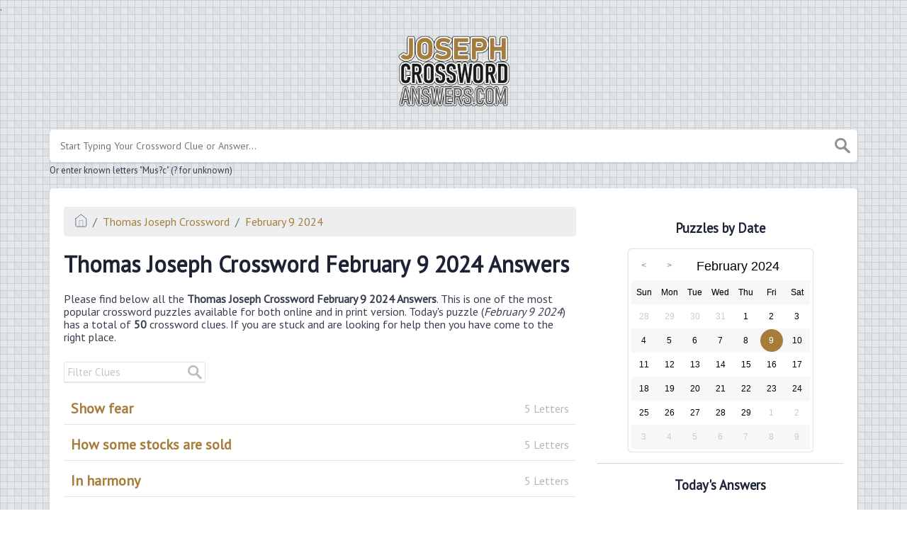

--- FILE ---
content_type: text/html; charset=UTF-8
request_url: https://josephcrosswordanswers.com/thomas-joseph-crossword-february-9-2024-answers
body_size: 10489
content:
<!DOCTYPE html><html lang="en"><head><meta charset="UTF-8"/>
<script>var __ezHttpConsent={setByCat:function(src,tagType,attributes,category,force,customSetScriptFn=null){var setScript=function(){if(force||window.ezTcfConsent[category]){if(typeof customSetScriptFn==='function'){customSetScriptFn();}else{var scriptElement=document.createElement(tagType);scriptElement.src=src;attributes.forEach(function(attr){for(var key in attr){if(attr.hasOwnProperty(key)){scriptElement.setAttribute(key,attr[key]);}}});var firstScript=document.getElementsByTagName(tagType)[0];firstScript.parentNode.insertBefore(scriptElement,firstScript);}}};if(force||(window.ezTcfConsent&&window.ezTcfConsent.loaded)){setScript();}else if(typeof getEzConsentData==="function"){getEzConsentData().then(function(ezTcfConsent){if(ezTcfConsent&&ezTcfConsent.loaded){setScript();}else{console.error("cannot get ez consent data");force=true;setScript();}});}else{force=true;setScript();console.error("getEzConsentData is not a function");}},};</script>
<script>var ezTcfConsent=window.ezTcfConsent?window.ezTcfConsent:{loaded:false,store_info:false,develop_and_improve_services:false,measure_ad_performance:false,measure_content_performance:false,select_basic_ads:false,create_ad_profile:false,select_personalized_ads:false,create_content_profile:false,select_personalized_content:false,understand_audiences:false,use_limited_data_to_select_content:false,};function getEzConsentData(){return new Promise(function(resolve){document.addEventListener("ezConsentEvent",function(event){var ezTcfConsent=event.detail.ezTcfConsent;resolve(ezTcfConsent);});});}</script>
<script>if(typeof _setEzCookies!=='function'){function _setEzCookies(ezConsentData){var cookies=window.ezCookieQueue;for(var i=0;i<cookies.length;i++){var cookie=cookies[i];if(ezConsentData&&ezConsentData.loaded&&ezConsentData[cookie.tcfCategory]){document.cookie=cookie.name+"="+cookie.value;}}}}
window.ezCookieQueue=window.ezCookieQueue||[];if(typeof addEzCookies!=='function'){function addEzCookies(arr){window.ezCookieQueue=[...window.ezCookieQueue,...arr];}}
addEzCookies([{name:"ezoab_307035",value:"mod110; Path=/; Domain=josephcrosswordanswers.com; Max-Age=7200",tcfCategory:"store_info",isEzoic:"true",},{name:"ezosuibasgeneris-1",value:"31f1d375-b062-4d26-5f64-5f562a1f8cac; Path=/; Domain=josephcrosswordanswers.com; Expires=Wed, 20 Jan 2027 13:25:33 UTC; Secure; SameSite=None",tcfCategory:"understand_audiences",isEzoic:"true",}]);if(window.ezTcfConsent&&window.ezTcfConsent.loaded){_setEzCookies(window.ezTcfConsent);}else if(typeof getEzConsentData==="function"){getEzConsentData().then(function(ezTcfConsent){if(ezTcfConsent&&ezTcfConsent.loaded){_setEzCookies(window.ezTcfConsent);}else{console.error("cannot get ez consent data");_setEzCookies(window.ezTcfConsent);}});}else{console.error("getEzConsentData is not a function");_setEzCookies(window.ezTcfConsent);}</script><script type="text/javascript" data-ezscrex='false' data-cfasync='false'>window._ezaq = Object.assign({"edge_cache_status":11,"edge_response_time":285,"url":"https://josephcrosswordanswers.com/thomas-joseph-crossword-february-9-2024-answers"}, typeof window._ezaq !== "undefined" ? window._ezaq : {});</script><script type="text/javascript" data-ezscrex='false' data-cfasync='false'>window._ezaq = Object.assign({"ab_test_id":"mod110"}, typeof window._ezaq !== "undefined" ? window._ezaq : {});window.__ez=window.__ez||{};window.__ez.tf={};</script><script type="text/javascript" data-ezscrex='false' data-cfasync='false'>window.ezDisableAds = true;</script>
<script data-ezscrex='false' data-cfasync='false' data-pagespeed-no-defer>var __ez=__ez||{};__ez.stms=Date.now();__ez.evt={};__ez.script={};__ez.ck=__ez.ck||{};__ez.template={};__ez.template.isOrig=true;__ez.queue=__ez.queue||function(){var e=0,i=0,t=[],n=!1,o=[],r=[],s=!0,a=function(e,i,n,o,r,s,a){var l=arguments.length>7&&void 0!==arguments[7]?arguments[7]:window,d=this;this.name=e,this.funcName=i,this.parameters=null===n?null:w(n)?n:[n],this.isBlock=o,this.blockedBy=r,this.deleteWhenComplete=s,this.isError=!1,this.isComplete=!1,this.isInitialized=!1,this.proceedIfError=a,this.fWindow=l,this.isTimeDelay=!1,this.process=function(){f("... func = "+e),d.isInitialized=!0,d.isComplete=!0,f("... func.apply: "+e);var i=d.funcName.split("."),n=null,o=this.fWindow||window;i.length>3||(n=3===i.length?o[i[0]][i[1]][i[2]]:2===i.length?o[i[0]][i[1]]:o[d.funcName]),null!=n&&n.apply(null,this.parameters),!0===d.deleteWhenComplete&&delete t[e],!0===d.isBlock&&(f("----- F'D: "+d.name),m())}},l=function(e,i,t,n,o,r,s){var a=arguments.length>7&&void 0!==arguments[7]?arguments[7]:window,l=this;this.name=e,this.path=i,this.async=o,this.defer=r,this.isBlock=t,this.blockedBy=n,this.isInitialized=!1,this.isError=!1,this.isComplete=!1,this.proceedIfError=s,this.fWindow=a,this.isTimeDelay=!1,this.isPath=function(e){return"/"===e[0]&&"/"!==e[1]},this.getSrc=function(e){return void 0!==window.__ezScriptHost&&this.isPath(e)&&"banger.js"!==this.name?window.__ezScriptHost+e:e},this.process=function(){l.isInitialized=!0,f("... file = "+e);var i=this.fWindow?this.fWindow.document:document,t=i.createElement("script");t.src=this.getSrc(this.path),!0===o?t.async=!0:!0===r&&(t.defer=!0),t.onerror=function(){var e={url:window.location.href,name:l.name,path:l.path,user_agent:window.navigator.userAgent};"undefined"!=typeof _ezaq&&(e.pageview_id=_ezaq.page_view_id);var i=encodeURIComponent(JSON.stringify(e)),t=new XMLHttpRequest;t.open("GET","//g.ezoic.net/ezqlog?d="+i,!0),t.send(),f("----- ERR'D: "+l.name),l.isError=!0,!0===l.isBlock&&m()},t.onreadystatechange=t.onload=function(){var e=t.readyState;f("----- F'D: "+l.name),e&&!/loaded|complete/.test(e)||(l.isComplete=!0,!0===l.isBlock&&m())},i.getElementsByTagName("head")[0].appendChild(t)}},d=function(e,i){this.name=e,this.path="",this.async=!1,this.defer=!1,this.isBlock=!1,this.blockedBy=[],this.isInitialized=!0,this.isError=!1,this.isComplete=i,this.proceedIfError=!1,this.isTimeDelay=!1,this.process=function(){}};function c(e,i,n,s,a,d,c,u,f){var m=new l(e,i,n,s,a,d,c,f);!0===u?o[e]=m:r[e]=m,t[e]=m,h(m)}function h(e){!0!==u(e)&&0!=s&&e.process()}function u(e){if(!0===e.isTimeDelay&&!1===n)return f(e.name+" blocked = TIME DELAY!"),!0;if(w(e.blockedBy))for(var i=0;i<e.blockedBy.length;i++){var o=e.blockedBy[i];if(!1===t.hasOwnProperty(o))return f(e.name+" blocked = "+o),!0;if(!0===e.proceedIfError&&!0===t[o].isError)return!1;if(!1===t[o].isComplete)return f(e.name+" blocked = "+o),!0}return!1}function f(e){var i=window.location.href,t=new RegExp("[?&]ezq=([^&#]*)","i").exec(i);"1"===(t?t[1]:null)&&console.debug(e)}function m(){++e>200||(f("let's go"),p(o),p(r))}function p(e){for(var i in e)if(!1!==e.hasOwnProperty(i)){var t=e[i];!0===t.isComplete||u(t)||!0===t.isInitialized||!0===t.isError?!0===t.isError?f(t.name+": error"):!0===t.isComplete?f(t.name+": complete already"):!0===t.isInitialized&&f(t.name+": initialized already"):t.process()}}function w(e){return"[object Array]"==Object.prototype.toString.call(e)}return window.addEventListener("load",(function(){setTimeout((function(){n=!0,f("TDELAY -----"),m()}),5e3)}),!1),{addFile:c,addFileOnce:function(e,i,n,o,r,s,a,l,d){t[e]||c(e,i,n,o,r,s,a,l,d)},addDelayFile:function(e,i){var n=new l(e,i,!1,[],!1,!1,!0);n.isTimeDelay=!0,f(e+" ...  FILE! TDELAY"),r[e]=n,t[e]=n,h(n)},addFunc:function(e,n,s,l,d,c,u,f,m,p){!0===c&&(e=e+"_"+i++);var w=new a(e,n,s,l,d,u,f,p);!0===m?o[e]=w:r[e]=w,t[e]=w,h(w)},addDelayFunc:function(e,i,n){var o=new a(e,i,n,!1,[],!0,!0);o.isTimeDelay=!0,f(e+" ...  FUNCTION! TDELAY"),r[e]=o,t[e]=o,h(o)},items:t,processAll:m,setallowLoad:function(e){s=e},markLoaded:function(e){if(e&&0!==e.length){if(e in t){var i=t[e];!0===i.isComplete?f(i.name+" "+e+": error loaded duplicate"):(i.isComplete=!0,i.isInitialized=!0)}else t[e]=new d(e,!0);f("markLoaded dummyfile: "+t[e].name)}},logWhatsBlocked:function(){for(var e in t)!1!==t.hasOwnProperty(e)&&u(t[e])}}}();__ez.evt.add=function(e,t,n){e.addEventListener?e.addEventListener(t,n,!1):e.attachEvent?e.attachEvent("on"+t,n):e["on"+t]=n()},__ez.evt.remove=function(e,t,n){e.removeEventListener?e.removeEventListener(t,n,!1):e.detachEvent?e.detachEvent("on"+t,n):delete e["on"+t]};__ez.script.add=function(e){var t=document.createElement("script");t.src=e,t.async=!0,t.type="text/javascript",document.getElementsByTagName("head")[0].appendChild(t)};__ez.dot=__ez.dot||{};__ez.queue.addFileOnce('/detroitchicago/boise.js', '/detroitchicago/boise.js?gcb=195-0&cb=5', true, [], true, false, true, false);__ez.queue.addFileOnce('/parsonsmaize/abilene.js', '/parsonsmaize/abilene.js?gcb=195-0&cb=e80eca0cdb', true, [], true, false, true, false);__ez.queue.addFileOnce('/parsonsmaize/mulvane.js', '/parsonsmaize/mulvane.js?gcb=195-0&cb=e75e48eec0', true, ['/parsonsmaize/abilene.js'], true, false, true, false);__ez.queue.addFileOnce('/detroitchicago/birmingham.js', '/detroitchicago/birmingham.js?gcb=195-0&cb=539c47377c', true, ['/parsonsmaize/abilene.js'], true, false, true, false);</script>
<script data-ezscrex="false" type="text/javascript" data-cfasync="false">window._ezaq = Object.assign({"ad_cache_level":0,"adpicker_placement_cnt":0,"ai_placeholder_cache_level":0,"ai_placeholder_placement_cnt":-1,"domain":"josephcrosswordanswers.com","domain_id":307035,"ezcache_level":1,"ezcache_skip_code":11,"has_bad_image":0,"has_bad_words":0,"is_sitespeed":0,"lt_cache_level":0,"response_size":29729,"response_size_orig":23844,"response_time_orig":282,"template_id":5,"url":"https://josephcrosswordanswers.com/thomas-joseph-crossword-february-9-2024-answers","word_count":0,"worst_bad_word_level":0}, typeof window._ezaq !== "undefined" ? window._ezaq : {});__ez.queue.markLoaded('ezaqBaseReady');</script>
<script type='text/javascript' data-ezscrex='false' data-cfasync='false'>
window.ezAnalyticsStatic = true;

function analyticsAddScript(script) {
	var ezDynamic = document.createElement('script');
	ezDynamic.type = 'text/javascript';
	ezDynamic.innerHTML = script;
	document.head.appendChild(ezDynamic);
}
function getCookiesWithPrefix() {
    var allCookies = document.cookie.split(';');
    var cookiesWithPrefix = {};

    for (var i = 0; i < allCookies.length; i++) {
        var cookie = allCookies[i].trim();

        for (var j = 0; j < arguments.length; j++) {
            var prefix = arguments[j];
            if (cookie.indexOf(prefix) === 0) {
                var cookieParts = cookie.split('=');
                var cookieName = cookieParts[0];
                var cookieValue = cookieParts.slice(1).join('=');
                cookiesWithPrefix[cookieName] = decodeURIComponent(cookieValue);
                break; // Once matched, no need to check other prefixes
            }
        }
    }

    return cookiesWithPrefix;
}
function productAnalytics() {
	var d = {"pr":[6],"omd5":"96ccad32c542a8718f93e41f092e5b01","nar":"risk score"};
	d.u = _ezaq.url;
	d.p = _ezaq.page_view_id;
	d.v = _ezaq.visit_uuid;
	d.ab = _ezaq.ab_test_id;
	d.e = JSON.stringify(_ezaq);
	d.ref = document.referrer;
	d.c = getCookiesWithPrefix('active_template', 'ez', 'lp_');
	if(typeof ez_utmParams !== 'undefined') {
		d.utm = ez_utmParams;
	}

	var dataText = JSON.stringify(d);
	var xhr = new XMLHttpRequest();
	xhr.open('POST','/ezais/analytics?cb=1', true);
	xhr.onload = function () {
		if (xhr.status!=200) {
            return;
		}

        if(document.readyState !== 'loading') {
            analyticsAddScript(xhr.response);
            return;
        }

        var eventFunc = function() {
            if(document.readyState === 'loading') {
                return;
            }
            document.removeEventListener('readystatechange', eventFunc, false);
            analyticsAddScript(xhr.response);
        };

        document.addEventListener('readystatechange', eventFunc, false);
	};
	xhr.setRequestHeader('Content-Type','text/plain');
	xhr.send(dataText);
}
__ez.queue.addFunc("productAnalytics", "productAnalytics", null, true, ['ezaqBaseReady'], false, false, false, true);
</script><base href="https://josephcrosswordanswers.com/thomas-joseph-crossword-february-9-2024-answers"/><meta name="viewport" content="width=device-width, initial-scale=1, shrink-to-fit=no"/><title>Thomas Joseph Crossword February  9 2024 Answers - JosephCrosswordAnswers.com</title><meta name="description" content="Here you may find all the Thomas Joseph Crossword February  9 2024 Answers. Visit our website for more information and check other crossword clues."/><meta property="og:type" content="article"/><meta property="og:title" content="Thomas Joseph Crossword February  9 2024 Answers"/><link rel='canonical' href='https://josephcrosswordanswers.com/thomas-joseph-crossword-february-9-2024-answers' />
<script type='text/javascript'>
var ezoTemplate = 'orig_site';
var ezouid = '1';
var ezoFormfactor = '1';
</script><script data-ezscrex="false" type='text/javascript'>
var soc_app_id = '0';
var did = 307035;
var ezdomain = 'josephcrosswordanswers.com';
var ezoicSearchable = 1;
</script></head><body>. <meta property="og:description" content="Here you may find all the Thomas Joseph Crossword February  9 2024 Answers. Visit our website for more information and check other crossword clues."/><meta property="og:url" content="https://josephcrosswordanswers.com/thomas-joseph-crossword-february-9-2024-answers"/><meta property="og:site_name" content="Thomas Joseph Crossword"/><link rel="stylesheet" href="/themes/xwm-xwordth/assets/scss/crosswords.css"/><script src="https://cdn.jsdelivr.net/npm/simple-jscalendar@1.4.4/source/jsCalendar.min.js" integrity="sha384-0LaRLH/U5g8eCAwewLGQRyC/O+g0kXh8P+5pWpzijxwYczD3nKETIqUyhuA8B/UB" crossorigin="anonymous"></script><link rel="stylesheet" href="https://cdn.jsdelivr.net/npm/simple-jscalendar@1.4.4/source/jsCalendar.min.css" integrity="sha384-44GnAqZy9yUojzFPjdcUpP822DGm1ebORKY8pe6TkHuqJ038FANyfBYBpRvw8O9w" crossorigin="anonymous"/><link rel="preconnect" href="https://fonts.gstatic.com"/><link href="https://fonts.googleapis.com/css2?family=PT+Sans&amp;family=Roboto:wght@100&amp;display=swap" rel="stylesheet"/><style>body{background:url(/storage/app/media//bgss.gif);background-size:cover!important;background-repeat:no-repeat!important;background-attachment:fixed;font-family:'PT Sans',sans-serif}p a{color:#a67c3b}a{color:#a67c3b}.jsCalendar tbody td.jsCalendar-current{background-color:#a67c3b}.jsCalendar tbody td,.jsCalendar thead .jsCalendar-week-days th{width:32px;height:32px;line-height:32px}body{background:url(/storage/app/media//bgss.gif);background-size:auto!important;background-repeat:repeat!important}header img{width:164px}.data-list .data a{display:block;border:0 solid #e4e4e4;border-bottom:1px solid #e4e4e4;padding:10px;border-radius:0;margin-bottom:7px;font-weight:bold;font-size:20px}.answer-letters .letter_box{display:inline-block;width:40px;height:40px;border:1px solid #212327;border-radius:3px;text-align:center;color:#1c1c1c;font-size:21px;line-height:39px;position:relative;margin-right:5px;font-weight:bold;margin-bottom:5px;background:#f3e5c8}.letters-count{float:right;font-size:16px;line-height:23px;color:#b8b5b5;font-weight:normal}.btn-primary{color:#fff;background-color:#a67c3b;border-color:#1a1a1a;font-weight:bolder}</style><script async="" src="https://www.googletagmanager.com/gtag/js?id=UA-123676506-2"></script><script>window.dataLayer=window.dataLayer||[];function gtag(){dataLayer.push(arguments)}gtag('js',new Date());gtag('config','UA-123676506-2');</script><script type="text/javascript" src="https://platform-api.sharethis.com/js/sharethis.js#property=619fb9dec18e2c00129a704d&amp;product=sop" async="async"></script><meta name="msvalidate.01" content="2FF4E38485EBE7DDBE646057A0A7E0E7"/><div class="container"><header><a href="/"><img src="/storage/app/media/josephlogo.png" alt="JosephCrosswordAnswers.com"/></a></header></div><div class="container"><form class="search" autocomplete="off"><div class="drop-search"><input type="text" name="q" placeholder="Start Typing Your Crossword Clue or Answer..." data-request="onCrosswordSearch" data-request-update="crosswordSearchResults: &#39;#crosswordSearchResults&#39;" data-track-input="500" class="searchbox"/><img src="/themes/xwm-xwordth/assets/img/search.svg" alt="Search"/><div class="drop-search-content" id="crosswordSearchResults"></div></div><div class="undersearch-txt" style="margin-top:5px">Or enter known letters &#34;Mus?c&#34; (? for unknown)</div></form><br/></div><div class="container page-cont"><div class="page"><div class="row"><div class="col-md-8 main-content"><p></p><ol class="breadcrumb"><li class="breadcrumb-item"><a href="/"><img src="/themes/xwm-xwordth/assets/img/home.svg" alt="Homepage"/></a></li> <li class="breadcrumb-item"><a href="https://josephcrosswordanswers.com/thomas-joseph-crossword">Thomas Joseph Crossword</a></li> <li class="breadcrumb-item"><a href="https://josephcrosswordanswers.com/thomas-joseph-crossword-february-9-2024-answers">February 9 2024</a></li></ol><p></p><h1>Thomas Joseph Crossword February 9 2024 Answers</h1><p></p><div id="ezoic-pub-ad-placeholder-101"></div><p></p><p>Please find below all the <strong>Thomas Joseph Crossword February 9 2024 Answers</strong>. This is one of the most popular crossword puzzles available for both online and in print version. Today&#39;s puzzle (<em>February 9 2024</em>) has a total of <strong>50</strong> crossword clues. If you are stuck and are looking for help then you have come to the right place.</p><p></p><div id="ezoic-pub-ad-placeholder-102"></div><p></p><p></p><div class="row"> <div class="col-md-12"> <div class="filter-form"> <input type="text" onkeyup="filterable()" id="catInput" placeholder="Filter Clues"/> <img src="/themes/xwm-xwordth/assets/img/search.svg" style="opacity:.3"/></div></div> <div class="data-list"><div class="col-md-12 col-sm-12 col-xs-12 filterable"> <div class="data"> <a href="https://josephcrosswordanswers.com/clue/show-fear" class="main-btn searchable"> Show fear <span class="letters-count">5 Letters</span></a></div></div> <div class="col-md-12 col-sm-12 col-xs-12 filterable"><div class="data"> <a href="https://josephcrosswordanswers.com/clue/how-some-stocks-are-sold" class="main-btn searchable"> How some stocks are sold <span class="letters-count">5 Letters</span></a></div></div> <div class="col-md-12 col-sm-12 col-xs-12 filterable"><div class="data"> <a href="https://josephcrosswordanswers.com/clue/in-harmony" class="main-btn searchable"> In harmony <span class="letters-count">5 Letters</span></a></div></div> <div class="col-md-12 col-sm-12 col-xs-12 filterable"><div class="data"> <a href="https://josephcrosswordanswers.com/clue/esther-of-tv" class="main-btn searchable"> Esther of TV <span class="letters-count">5 Letters</span></a></div></div> <div class="col-md-12 col-sm-12 col-xs-12 filterable"><div class="data"> <a href="https://josephcrosswordanswers.com/clue/hawks-and-doves" class="main-btn searchable"> Hawks and doves <span class="letters-count">5 Letters</span></a></div></div> <div class="col-md-12 col-sm-12 col-xs-12 filterable"><div class="data"> <a href="https://josephcrosswordanswers.com/clue/list-of-candidates" class="main-btn searchable"> List of candidates <span class="letters-count">5 Letters</span></a></div></div> <div class="col-md-12 col-sm-12 col-xs-12 filterable"><div class="data"> <a href="https://josephcrosswordanswers.com/clue/torah-cabinet" class="main-btn searchable"> Torah cabinet <span class="letters-count">3 Letters</span></a></div></div> <div class="col-md-12 col-sm-12 col-xs-12 filterable"><div class="data"> <a href="https://josephcrosswordanswers.com/clue/like-some-60s-fashions" class="main-btn searchable"> Like some ’60s fashions <span class="letters-count">7 Letters</span></a></div></div> <div class="col-md-12 col-sm-12 col-xs-12 filterable"><div class="data"> <a href="https://josephcrosswordanswers.com/clue/minor-complaint" class="main-btn searchable"> Minor complaint <span class="letters-count">3 Letters</span></a></div></div> <div class="col-md-12 col-sm-12 col-xs-12 filterable"><div class="data"> <a href="https://josephcrosswordanswers.com/clue/salvador" class="main-btn searchable"> — Salvador <span class="letters-count">3 Letters</span></a></div></div> <div class="col-md-12 col-sm-12 col-xs-12 filterable"><div class="data"> <a href="https://josephcrosswordanswers.com/clue/attempt" class="main-btn searchable"> Attempt <span class="letters-count">3 Letters</span></a></div></div> <div class="col-md-12 col-sm-12 col-xs-12 filterable"><div class="data"> <a href="https://josephcrosswordanswers.com/clue/tennis-great-arthur" class="main-btn searchable"> Tennis great Arthur <span class="letters-count">4 Letters</span></a></div></div> <div class="col-md-12 col-sm-12 col-xs-12 filterable"><div class="data"> <a href="https://josephcrosswordanswers.com/clue/course-at-eton" class="main-btn searchable"> Course at Eton <span class="letters-count">5 Letters</span></a></div></div> <div class="col-md-12 col-sm-12 col-xs-12 filterable"><div class="data"> <a href="https://josephcrosswordanswers.com/clue/scrollwork-shape" class="main-btn searchable"> Scrollwork shape <span class="letters-count">3 Letters</span></a></div></div> <div class="col-md-12 col-sm-12 col-xs-12 filterable"><div class="data"> <a href="https://josephcrosswordanswers.com/clue/tall-tale" class="main-btn searchable"> Tall tale <span class="letters-count">3 Letters</span></a></div></div> <div class="col-md-12 col-sm-12 col-xs-12 filterable"><div class="data"> <a href="https://josephcrosswordanswers.com/clue/showy-flower" class="main-btn searchable"> Showy flower <span class="letters-count">5 Letters</span></a></div></div> <div class="col-md-12 col-sm-12 col-xs-12 filterable"><div class="data"> <a href="https://josephcrosswordanswers.com/clue/petty-argument" class="main-btn searchable"> Petty argument <span class="letters-count">4 Letters</span></a></div></div> <div class="col-md-12 col-sm-12 col-xs-12 filterable"><div class="data"> <a href="https://josephcrosswordanswers.com/clue/jeans-feature" class="main-btn searchable"> Jeans feature <span class="letters-count">3 Letters</span></a></div></div> <div class="col-md-12 col-sm-12 col-xs-12 filterable"><div class="data"> <a href="https://josephcrosswordanswers.com/clue/hwys" class="main-btn searchable"> Hwys. <span class="letters-count">3 Letters</span></a></div></div> <div class="col-md-12 col-sm-12 col-xs-12 filterable"><div class="data"> <a href="https://josephcrosswordanswers.com/clue/mine-matter" class="main-btn searchable"> Mine matter <span class="letters-count">3 Letters</span></a></div></div> <div class="col-md-12 col-sm-12 col-xs-12 filterable"><div class="data"> <a href="https://josephcrosswordanswers.com/clue/kodak-founder" class="main-btn searchable"> Kodak founder <span class="letters-count">7 Letters</span></a></div></div> <div class="col-md-12 col-sm-12 col-xs-12 filterable"><div class="data"> <a href="https://josephcrosswordanswers.com/clue/negative-link" class="main-btn searchable"> Negative link <span class="letters-count">3 Letters</span></a></div></div> <div class="col-md-12 col-sm-12 col-xs-12 filterable"><div class="data"> <a href="https://josephcrosswordanswers.com/clue/the-jetsons-dog" class="main-btn searchable"> The Jetsons’ dog <span class="letters-count">5 Letters</span></a></div></div> <div class="col-md-12 col-sm-12 col-xs-12 filterable"><div class="data"> <a href="https://josephcrosswordanswers.com/clue/poppy-product" class="main-btn searchable"> Poppy product <span class="letters-count">5 Letters</span></a></div></div> <div class="col-md-12 col-sm-12 col-xs-12 filterable"><div class="data"> <a href="https://josephcrosswordanswers.com/clue/yarn-ball" class="main-btn searchable"> Yarn ball <span class="letters-count">5 Letters</span></a></div></div> <div class="col-md-12 col-sm-12 col-xs-12 filterable"><div class="data"> <a href="https://josephcrosswordanswers.com/clue/baseballs-pee-wee" class="main-btn searchable"> Baseball’s Pee Wee <span class="letters-count">5 Letters</span></a></div></div> <div class="col-md-12 col-sm-12 col-xs-12 filterable"><div class="data"> <a href="https://josephcrosswordanswers.com/clue/packs-down" class="main-btn searchable"> Packs down <span class="letters-count">5 Letters</span></a></div></div> <div class="col-md-12 col-sm-12 col-xs-12 filterable"><div class="data"> <a href="https://josephcrosswordanswers.com/clue/moved-carefully" class="main-btn searchable"> Moved carefully <span class="letters-count">5 Letters</span></a></div></div> <div class="col-md-12 col-sm-12 col-xs-12 filterable"><div class="data"> <a href="https://josephcrosswordanswers.com/clue/beach-tent" class="main-btn searchable"> Beach tent <span class="letters-count">6 Letters</span></a></div></div> <div class="col-md-12 col-sm-12 col-xs-12 filterable"><div class="data"> <a href="https://josephcrosswordanswers.com/clue/god-of-the-dead" class="main-btn searchable"> God of the dead <span class="letters-count">6 Letters</span></a></div></div> <div class="col-md-12 col-sm-12 col-xs-12 filterable"><div class="data"> <a href="https://josephcrosswordanswers.com/clue/use-rules-to-ones-advantage" class="main-btn searchable"> Use rules to one’s advantage <span class="letters-count">13 Letters</span></a></div></div> <div class="col-md-12 col-sm-12 col-xs-12 filterable"><div class="data"> <a href="https://josephcrosswordanswers.com/clue/purpose" class="main-btn searchable"> Purpose <span class="letters-count">3 Letters</span></a></div></div> <div class="col-md-12 col-sm-12 col-xs-12 filterable"><div class="data"> <a href="https://josephcrosswordanswers.com/clue/takes-a-breather" class="main-btn searchable"> Takes a breather <span class="letters-count">5 Letters</span></a></div></div> <div class="col-md-12 col-sm-12 col-xs-12 filterable"><div class="data"> <a href="https://josephcrosswordanswers.com/clue/weapons-store" class="main-btn searchable"> Weapons store <span class="letters-count">7 Letters</span></a></div></div> <div class="col-md-12 col-sm-12 col-xs-12 filterable"><div class="data"> <a href="https://josephcrosswordanswers.com/clue/related" class="main-btn searchable"> Related <span class="letters-count">4 Letters</span></a></div></div> <div class="col-md-12 col-sm-12 col-xs-12 filterable"><div class="data"> <a href="https://josephcrosswordanswers.com/clue/bet-on-a-race" class="main-btn searchable"> Bet on a race <span class="letters-count">13 Letters</span></a></div></div> <div class="col-md-12 col-sm-12 col-xs-12 filterable"><div class="data"> <a href="https://josephcrosswordanswers.com/clue/changes" class="main-btn searchable"> Changes <span class="letters-count">6 Letters</span></a></div></div> <div class="col-md-12 col-sm-12 col-xs-12 filterable"><div class="data"> <a href="https://josephcrosswordanswers.com/clue/slender" class="main-btn searchable"> Slender <span class="letters-count">5 Letters</span></a></div></div> <div class="col-md-12 col-sm-12 col-xs-12 filterable"><div class="data"> <a href="https://josephcrosswordanswers.com/clue/descartess-conclusion" class="main-btn searchable"> Descartes’s conclusion <span class="letters-count">3 Letters</span></a></div></div> <div class="col-md-12 col-sm-12 col-xs-12 filterable"><div class="data"> <a href="https://josephcrosswordanswers.com/clue/superlative-suffix" class="main-btn searchable"> Superlative suffix <span class="letters-count">3 Letters</span></a></div></div> <div class="col-md-12 col-sm-12 col-xs-12 filterable"><div class="data"> <a href="https://josephcrosswordanswers.com/clue/folly-to-be-wise" class="main-btn searchable"> “— folly to be wise” <span class="letters-count">3 Letters</span></a></div></div> <div class="col-md-12 col-sm-12 col-xs-12 filterable"><div class="data"> <a href="https://josephcrosswordanswers.com/clue/sunday-talks" class="main-btn searchable"> Sunday talks <span class="letters-count">7 Letters</span></a></div></div> <div class="col-md-12 col-sm-12 col-xs-12 filterable"><div class="data"> <a href="https://josephcrosswordanswers.com/clue/1867-purchase" class="main-btn searchable"> 1867 purchase <span class="letters-count">6 Letters</span></a></div></div> <div class="col-md-12 col-sm-12 col-xs-12 filterable"><div class="data"> <a href="https://josephcrosswordanswers.com/clue/nutrition-label-abbr" class="main-btn searchable"> Nutrition label abbr. <span class="letters-count">3 Letters</span></a></div></div> <div class="col-md-12 col-sm-12 col-xs-12 filterable"><div class="data"> <a href="https://josephcrosswordanswers.com/clue/stir-up" class="main-btn searchable"> Stir up <span class="letters-count">6 Letters</span></a></div></div> <div class="col-md-12 col-sm-12 col-xs-12 filterable"><div class="data"> <a href="https://josephcrosswordanswers.com/clue/designated" class="main-btn searchable"> Designated <span class="letters-count">6 Letters</span></a></div></div> <div class="col-md-12 col-sm-12 col-xs-12 filterable"><div class="data"> <a href="https://josephcrosswordanswers.com/clue/banquet" class="main-btn searchable"> Banquet <span class="letters-count">5 Letters</span></a></div></div> <div class="col-md-12 col-sm-12 col-xs-12 filterable"><div class="data"> <a href="https://josephcrosswordanswers.com/clue/sleep-sound" class="main-btn searchable"> Sleep sound <span class="letters-count">5 Letters</span></a></div></div> <div class="col-md-12 col-sm-12 col-xs-12 filterable"><div class="data"> <a href="https://josephcrosswordanswers.com/clue/stumble" class="main-btn searchable"> Stumble <span class="letters-count">4 Letters</span></a></div></div> <div class="col-md-12 col-sm-12 col-xs-12 filterable"><div class="data"> <a href="https://josephcrosswordanswers.com/clue/pod-unit" class="main-btn searchable"> Pod unit <span class="letters-count">3 Letters</span></a></div></div></div></div><p></p><h3>Subcribe To Our Newsletter</h3><p>Subscribe below and get all the Thomas Joseph Crossword Puzzle Answers straight into your email every single day!</p><p></p><div class="subscribe-mailbox"> <form data-request="onMailgunListSubscribe" data-request-update="mailSubscribedSuccess: &#39;#mailbox&#39;" data-request-success="document.getElementById(&#39;email&#39;).value = &#39;&#39;"> <div id="mailbox"></div> <input type="email" placeholder="Enter Your Email Address" id="email" class="form-control" name="email"/> <input type="submit" class="btn btn-primary" value="Subscribe"/></form></div><p></p><p>If you are done with the February 9 2024 Thomas Joseph Crossword Puzzle and are looking for older puzzles then we recommend you to visit the <a href="https://josephcrosswordanswers.com/archive/thomas-joseph-crossword"><strong>archive</strong></a> page.</p><h3>Facts and Figures</h3><ul><li>There are a total of 50 clues in the February 9 2024 Thomas Joseph Crossword puzzle.</li><li>The shortest answer is PEA which contains 3 Characters.</li><li><a href="https://josephcrosswordanswers.com/clue/pod-unit">Pod unit</a> is the crossword clue of the shortest answer.</li><li>The longest answer is WORKTHESYSTEM which contains 13 Characters.</li><li><a href="https://josephcrosswordanswers.com/clue/use-rules-to-ones-advantage">Use rules to one’s advantage</a> is the crossword clue of the longest answer.</li><li>The unused letters in February 9 2024 Thomas Joseph Crossword puzzle are G,J,Q,V,X,Z</li></ul><p></p><div id="ezoic-pub-ad-placeholder-103"></div><p></p></div><div class="col-md-4 sidebar"><div class="sharethis-inline-share-buttons"><br/></div><h3 style="text-align:center;">Puzzles by Date</h3><p></p><div id="side-calendar" align="center"></div> <script type="text/javascript">function formatDate(date){var d=new Date(date),month=''+(d.getMonth()+1),day=''+d.getDate(),year=d.getFullYear();if(month.length<2)month='0'+month;if(day.length<2)day='0'+day;return[year,month,day].join('-')}var sidecalendar=document.getElementById("side-calendar");sidecalel=jsCalendar.new(sidecalendar,"09/02/2024",{navigator:true,navigatorPosition:"left",zeroFill:false,monthFormat:"month YYYY",dayFormat:"DDD",language:"en",min:"01/01/1970"});sidecalel.onDateClick(function(event,date){$.ajax({url:'/crossword-daily-ajax-router',type:'GET',data:{date:formatDate(date)},}).done(function(response){if(response!=0){window.location=response}}).fail(function(){}).always(function(){})});</script><p></p><hr/><h3 style="text-align:center;">Today&#39;s Answers</h3><p></p><div class="games-list games-nodate"> <ul> <li> <a href="thomas-joseph-crossword-january-20-2026-answers">Thomas Joseph Crossword January 20 2026 Answers</a></li> </ul></div><p></p><hr/><p><br/></p><h3 style="text-align:center;">Newsletter</h3><p>Subscribe below and get all the Thomas Joseph Crossword Puzzle Answers straight into your email every single day!</p><p></p><div class="subscribe-mailbox"> <form data-request="onMailgunListSubscribe" data-request-update="mailSubscribedSuccess: &#39;#mailbox&#39;" data-request-success="document.getElementById(&#39;email&#39;).value = &#39;&#39;"> <div id="mailbox"></div> <input type="email" placeholder="Enter Your Email Address" id="email" class="form-control" name="email"/> <input type="submit" class="btn btn-primary" value="Subscribe"/></form> </div><p></p><hr/><h3 style="text-align:center;">Facts and Figures</h3><p>There are a total of 1 crossword puzzles on our site and 66,677 clues.</p><hr/><p>The shortest answer in our database is GEE which contains 3 Characters.</p><hr/><p><a href="https://josephcrosswordanswers.com/clue/my-word">“My word!</a> is the crossword clue of the shortest answer.</p><hr/><p>The longest answer in our database is FLOURTORTILLA which contains 13 Characters.</p><hr/><p><a href="https://josephcrosswordanswers.com/clue/wheat-version-of-a-mexican-flatbread">Wheat version of a Mexican flatbread</a> is the crossword clue of the longest answer.</p></div></div></div></div><footer><div class="container"><div class="footer-disclaimer">We are in no way affiliated or endorsed by the publishers that have created the games. All images and logos are property of their respective owners.</div><div class="row"><div class="col-md-12"><div class="brand"><a href="/">JosephCrosswordAnswers.com</a></div><div class="footer-links"><a href="/">Home</a> |
                        <a href="/sitemap.xml">Sitemap</a> |
                        <a href="https://josephcrosswordanswers.com/privacy">Privacy</a> |
                        <a href="/archive">Archive</a></div></div></div></div></footer><script src="https://cdnjs.cloudflare.com/ajax/libs/jquery/3.5.1/jquery.min.js"></script><script src="/modules/system/assets/js/framework.js"></script><script src="/modules/system/assets/js/framework.extras.js"></script><link rel="stylesheet" property="stylesheet" href="/modules/system/assets/css/framework.extras.css"/><script>function getCookie(name){var value="; "+document.cookie;var parts=value.split("; "+name+"=");if(parts.length==2)return parts.pop().split(";").shift();else return null}if(getCookie('mailbox')){}else{document.cookie='mailbox=222; expires=Fri, 31 Dec 9999 23:59:59 GMT';setTimeout(function(){$("#mailmodal").modal()},5000)}</script><script>function filterable(){var input,filter,ul,li,a,i,txtValue;input=document.getElementById("catInput");filter=input.value.toUpperCase();ul=document.getElementsByClassName("row")[0];li=ul.getElementsByClassName("filterable");for(i=0;i<li.length;i++){a=li[i].getElementsByClassName("searchable")[0];txtValue=a.textContent||a.innerText;if(txtValue.toUpperCase().indexOf(filter)>-1){li[i].style.display=""}else{li[i].style.display="none"}}}$(function(){$(window).click(function(){$(".drop-search-content").hide()});$(".searchbox").focusin(function(event){$(".drop-search-content").show()});$('.search').click(function(event){event.stopPropagation()})});$(function(){$("#nrLettersSelect").change(function(){var htmlString="";var len=$(this).val();var incr=0;for(var i=0;i<len;i++){incr=i+1;htmlString+="<div class='l-box' style='margin-right:3px'><span>"+incr+"</span><input type='text' name='' class='letter letterinput' maxlength='1'></div>"}$("#solverLettersOutput").html(htmlString)})});$(document).on('keydown','.letterinput',function(e){var key=event.keyCode||event.charCode;if(key==8||key==46){$(this).val("");$(this).closest('div').prev().find(':input').first().focus()}else{if($(this).val()){$(this).closest('div').next().find(':input').first().focus()}}});</script><script data-cfasync="false">function _emitEzConsentEvent(){var customEvent=new CustomEvent("ezConsentEvent",{detail:{ezTcfConsent:window.ezTcfConsent},bubbles:true,cancelable:true,});document.dispatchEvent(customEvent);}
(function(window,document){function _setAllEzConsentTrue(){window.ezTcfConsent.loaded=true;window.ezTcfConsent.store_info=true;window.ezTcfConsent.develop_and_improve_services=true;window.ezTcfConsent.measure_ad_performance=true;window.ezTcfConsent.measure_content_performance=true;window.ezTcfConsent.select_basic_ads=true;window.ezTcfConsent.create_ad_profile=true;window.ezTcfConsent.select_personalized_ads=true;window.ezTcfConsent.create_content_profile=true;window.ezTcfConsent.select_personalized_content=true;window.ezTcfConsent.understand_audiences=true;window.ezTcfConsent.use_limited_data_to_select_content=true;window.ezTcfConsent.select_personalized_content=true;}
function _clearEzConsentCookie(){document.cookie="ezCMPCookieConsent=tcf2;Domain=.josephcrosswordanswers.com;Path=/;expires=Thu, 01 Jan 1970 00:00:00 GMT";}
_clearEzConsentCookie();if(typeof window.__tcfapi!=="undefined"){window.ezgconsent=false;var amazonHasRun=false;function _ezAllowed(tcdata,purpose){return(tcdata.purpose.consents[purpose]||tcdata.purpose.legitimateInterests[purpose]);}
function _handleConsentDecision(tcdata){window.ezTcfConsent.loaded=true;if(!tcdata.vendor.consents["347"]&&!tcdata.vendor.legitimateInterests["347"]){window._emitEzConsentEvent();return;}
window.ezTcfConsent.store_info=_ezAllowed(tcdata,"1");window.ezTcfConsent.develop_and_improve_services=_ezAllowed(tcdata,"10");window.ezTcfConsent.measure_content_performance=_ezAllowed(tcdata,"8");window.ezTcfConsent.select_basic_ads=_ezAllowed(tcdata,"2");window.ezTcfConsent.create_ad_profile=_ezAllowed(tcdata,"3");window.ezTcfConsent.select_personalized_ads=_ezAllowed(tcdata,"4");window.ezTcfConsent.create_content_profile=_ezAllowed(tcdata,"5");window.ezTcfConsent.measure_ad_performance=_ezAllowed(tcdata,"7");window.ezTcfConsent.use_limited_data_to_select_content=_ezAllowed(tcdata,"11");window.ezTcfConsent.select_personalized_content=_ezAllowed(tcdata,"6");window.ezTcfConsent.understand_audiences=_ezAllowed(tcdata,"9");window._emitEzConsentEvent();}
function _handleGoogleConsentV2(tcdata){if(!tcdata||!tcdata.purpose||!tcdata.purpose.consents){return;}
var googConsentV2={};if(tcdata.purpose.consents[1]){googConsentV2.ad_storage='granted';googConsentV2.analytics_storage='granted';}
if(tcdata.purpose.consents[3]&&tcdata.purpose.consents[4]){googConsentV2.ad_personalization='granted';}
if(tcdata.purpose.consents[1]&&tcdata.purpose.consents[7]){googConsentV2.ad_user_data='granted';}
if(googConsentV2.analytics_storage=='denied'){gtag('set','url_passthrough',true);}
gtag('consent','update',googConsentV2);}
__tcfapi("addEventListener",2,function(tcdata,success){if(!success||!tcdata){window._emitEzConsentEvent();return;}
if(!tcdata.gdprApplies){_setAllEzConsentTrue();window._emitEzConsentEvent();return;}
if(tcdata.eventStatus==="useractioncomplete"||tcdata.eventStatus==="tcloaded"){if(typeof gtag!='undefined'){_handleGoogleConsentV2(tcdata);}
_handleConsentDecision(tcdata);if(tcdata.purpose.consents["1"]===true&&tcdata.vendor.consents["755"]!==false){window.ezgconsent=true;(adsbygoogle=window.adsbygoogle||[]).pauseAdRequests=0;}
if(window.__ezconsent){__ezconsent.setEzoicConsentSettings(ezConsentCategories);}
__tcfapi("removeEventListener",2,function(success){return null;},tcdata.listenerId);if(!(tcdata.purpose.consents["1"]===true&&_ezAllowed(tcdata,"2")&&_ezAllowed(tcdata,"3")&&_ezAllowed(tcdata,"4"))){if(typeof __ez=="object"&&typeof __ez.bit=="object"&&typeof window["_ezaq"]=="object"&&typeof window["_ezaq"]["page_view_id"]=="string"){__ez.bit.Add(window["_ezaq"]["page_view_id"],[new __ezDotData("non_personalized_ads",true),]);}}}});}else{_setAllEzConsentTrue();window._emitEzConsentEvent();}})(window,document);</script><script defer src="https://static.cloudflareinsights.com/beacon.min.js/vcd15cbe7772f49c399c6a5babf22c1241717689176015" integrity="sha512-ZpsOmlRQV6y907TI0dKBHq9Md29nnaEIPlkf84rnaERnq6zvWvPUqr2ft8M1aS28oN72PdrCzSjY4U6VaAw1EQ==" data-cf-beacon='{"version":"2024.11.0","token":"9a4610cab2984d66904f2378328b2e25","r":1,"server_timing":{"name":{"cfCacheStatus":true,"cfEdge":true,"cfExtPri":true,"cfL4":true,"cfOrigin":true,"cfSpeedBrain":true},"location_startswith":null}}' crossorigin="anonymous"></script>
</body></html>